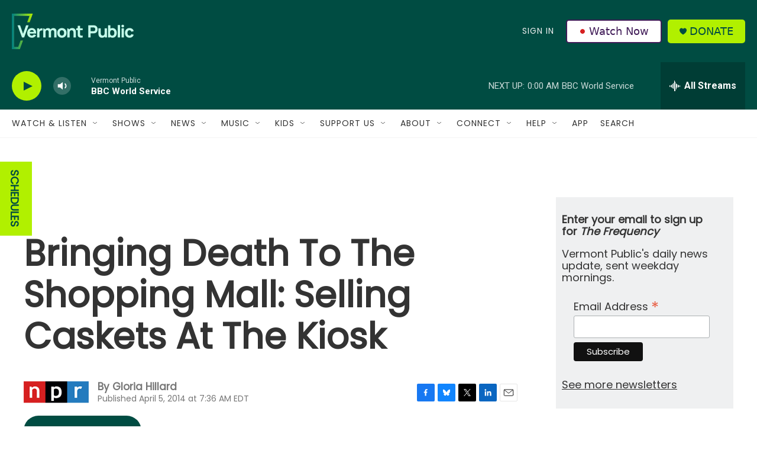

--- FILE ---
content_type: text/html; charset=utf-8
request_url: https://www.google.com/recaptcha/api2/aframe
body_size: 271
content:
<!DOCTYPE HTML><html><head><meta http-equiv="content-type" content="text/html; charset=UTF-8"></head><body><script nonce="AOGPz6ORXjgwu7EHgUrhTg">/** Anti-fraud and anti-abuse applications only. See google.com/recaptcha */ try{var clients={'sodar':'https://pagead2.googlesyndication.com/pagead/sodar?'};window.addEventListener("message",function(a){try{if(a.source===window.parent){var b=JSON.parse(a.data);var c=clients[b['id']];if(c){var d=document.createElement('img');d.src=c+b['params']+'&rc='+(localStorage.getItem("rc::a")?sessionStorage.getItem("rc::b"):"");window.document.body.appendChild(d);sessionStorage.setItem("rc::e",parseInt(sessionStorage.getItem("rc::e")||0)+1);localStorage.setItem("rc::h",'1768453007061');}}}catch(b){}});window.parent.postMessage("_grecaptcha_ready", "*");}catch(b){}</script></body></html>